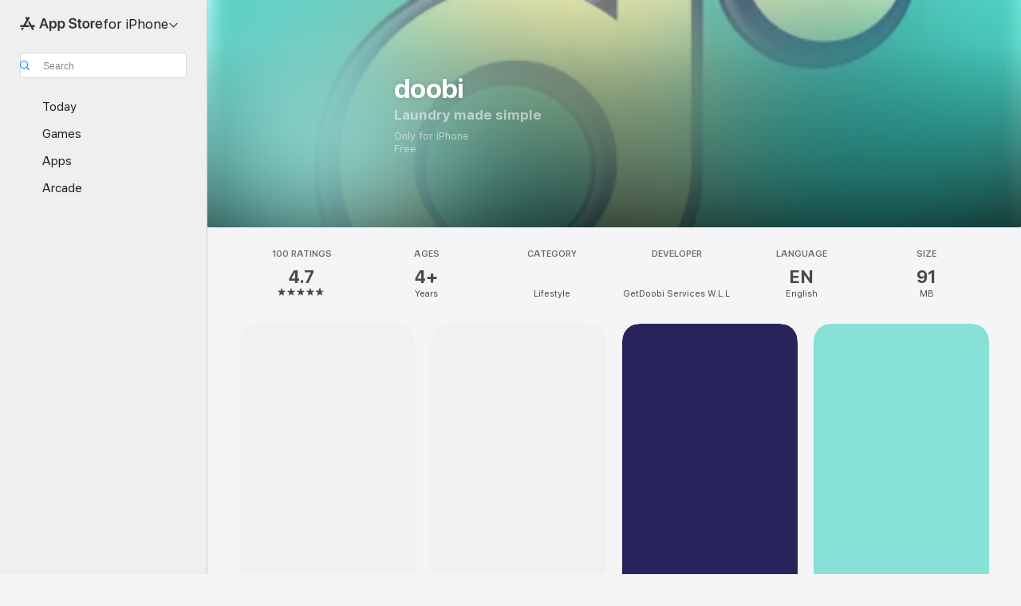

--- FILE ---
content_type: text/html; charset=utf-8
request_url: http://onelink.to/7rxmsp
body_size: 2086
content:

<!DOCTYPE html PUBLIC "-//W3C//DTD HTML 4.01 Transitional//EN" "http://www.w3.org/TR/html4/loose.dtd"><html id="page_browser_match"><head><link rel="icon" href="data:;base64,=" /><meta http-equiv="Content-Type" content="text/html; charset=UTF-8" /><meta name="robots" content="noindex, nofollow" /><meta
name="viewport"
content="width=320.1, user-scalable=0, initial-scale=1.0, minimum-scale=1.0, maximum-scale=1.0"
/><title>Onelink.to</title><style type="text/css">body{border:none;padding:10px;line-height:130%;font-family:arial,verdana;font-size:10pt;font-weight:normal;color:#000;background-color:#fff;}a{color:#00007f;text-decoration:underline;}img#spinner{width:16px;height:16px;animation-name:spinner;animation-duration:1000ms;animation-timing-function:linear;animation-iteration-count:infinite;}@keyframes spinner{from{transform:rotate(0deg);}to{transform:rotate(360deg);}}</style></head></html>
<script type="text/javascript">window.addEventListener("load",()=>{const olbm=!!"";window.history.replaceState(null,"","/7rxmsp?olbm=1");var d="other";const n=navigator;const np=n.platform;const so=typeof n.standalone==="boolean";const tp=n.maxTouchPoints;if(np==="MacIntel"){if(so && tp > 1){d="ipad";}else{d="macos";}}else if(np==="iPad"){d="ipad";}else if(np==="iPhone" || np==="iPod"){d="iphone";}const link=document.getElementById('link');const tryagain=document.getElementById('tryagain');const href="http://onelink.to/7rxmsp?&dev=" + d + "&ref=";link.setAttribute("href",href);tryagain.setAttribute("href",href);if(olbm){goBack("olbm");}else{link.click();}});</script></head><body><noscript>
Your browser does not support JavaScript, please click on a link below.<br/><br/><a href="http://onelink.to/7rxmsp?&dev=ipad&ref=">I have an iPad</a><br/><br/><a href="http://onelink.to/7rxmsp?&dev=macos&ref=">I have a Mac computer</a><br/><br/><a href="http://onelink.to/7rxmsp?&dev=other&ref=">I have something else</a><br/><br/>
&copy;&nbsp;2026&nbsp;Onelink.to
</noscript>
<img id="spinner" src="[data-uri]" alt="please wait"/><div id="info" style="display:none;">
You have used an app download link or QR code from Onelink.to.<br/><br/>
If you were not automatically redirected to your content, then <a id="tryagain" href="">click here to try again</a>.<br/><br/>
Otherwise you can now close this page.<br/><span id="goback" style="display:none;">
Or <a href="javascript:history.go(-1);">click here to return to the previous website</a>.<br/></span><br/><br/>
&copy;&nbsp;2026&nbsp;Onelink.to<br/></div><script type="text/javascript">const startTime=new Date().getTime();const historyLength=history.length;let pageHidden=false;let pageShowCount=0;let showInfoTimeout;const goBack=(event)=>{history.go(-1);};const showInfo=()=>{if(pageHidden)return;document.getElementById('spinner').style.display="none";document.getElementById('info').style.display="block";if(historyLength > 1){document.getElementById('goback').style.display="initial";}};showInfoTimeout=setTimeout(showInfo,2000);const onPageHiding=(event)=>{pageHidden=true;clearTimeout(showInfoTimeout);};window.addEventListener("beforeunload",()=> onPageHiding("beforeunload"));window.addEventListener("pagehide",()=> onPageHiding("pagehide"));window.addEventListener("blur",()=> onPageHiding("blur"));const detectRefocusByDelayedTimeout=()=>{const delay=(new Date().getTime()- startTime);if(delay > 500)goBack("delayedTimeout");};setTimeout(detectRefocusByDelayedTimeout,250);const detectRefocusByDelayedFocus=()=>{const delay=(new Date().getTime()- startTime);if(delay > 1000)goBack("delayedFocus");};const onPageFocus=(event)=>{pageHidden=false;clearTimeout(showInfoTimeout);showInfoTimeout=setTimeout(showInfo,1000);detectRefocusByDelayedFocus();};window.addEventListener('focus',()=> onPageFocus("focus"));window.addEventListener('pageshow',()=> onPageFocus("pageshow"));</script>
<a id="link" href="#" style="color:white;text-decoration: none;">Continue</a></body></html>